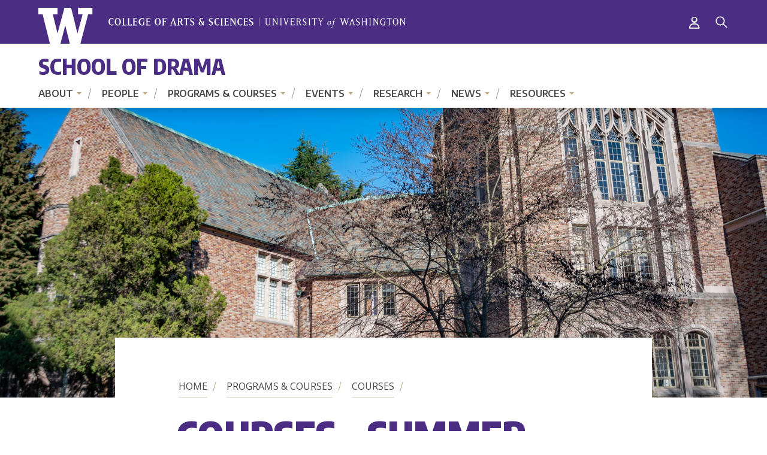

--- FILE ---
content_type: text/html; charset=UTF-8
request_url: https://drama.washington.edu/courses/2015/summer/all
body_size: 42894
content:
<!DOCTYPE html>
<html lang="en" dir="ltr">
  <head>
    <script>
      window.YETT_BLACKLIST = [
          /addthis\.com/
      ];
      window.YETT_BLACKLIST = [];
    </script>
    <link rel="preconnect" href="https://fonts.gstatic.com">
    <link href="https://fonts.googleapis.com/css2?family=Encode+Sans+Condensed:wght@400;600;700;800;900&family=Encode+Sans:wght@400;500;600;700&family=Open+Sans:ital,wght@0,400;0,600;0,700;1,400;1,600;1,700&display=swap" rel="stylesheet">
    <meta charset="utf-8" />
<script async src="https://www.googletagmanager.com/gtag/js?id=UA-15172115-1"></script>
<script>window.dataLayer = window.dataLayer || [];function gtag(){dataLayer.push(arguments)};gtag("js", new Date());gtag("set", "developer_id.dMDhkMT", true);gtag("config", "UA-15172115-1", {"groups":"default","anonymize_ip":true,"page_placeholder":"PLACEHOLDER_page_path","allow_ad_personalization_signals":false});gtag("config", "G-WX5VFVNVY8", {"groups":"default","page_placeholder":"PLACEHOLDER_page_location","allow_ad_personalization_signals":false});gtag("config", "G-SHNBKYT066", {"groups":"default","page_placeholder":"PLACEHOLDER_page_location","allow_ad_personalization_signals":false});</script>
<link rel="canonical" href="https://drama.washington.edu/courses/2015/summer/all" />
<meta name="Generator" content="Drupal 10 (https://www.drupal.org)" />
<meta name="MobileOptimized" content="width" />
<meta name="HandheldFriendly" content="true" />
<meta name="viewport" content="width=device-width, initial-scale=1.0" />
<script>window.a2a_config=window.a2a_config||{};a2a_config.callbacks=[];a2a_config.overlays=[];a2a_config.templates={};a2a_config.no_3p = 1;</script>


    <title>Upcoming Courses | School of Drama | University of Washington</title>
    <link rel="stylesheet" media="all" href="/sites/drama/files/css/css_36ulPj1nfaPkNagXXm4BkOBb9cr9joCClLtTJGiIZJQ.css?delta=0&amp;language=en&amp;theme=uw_castrum_dwf&amp;include=eJxNjVEKAyEMRC8k5kiSNZHKRlNirLu3b2m3sD_Dm8fAIJEr9hPwglhMu4eMwp3Q4A_RH9w4ZBW1TQ8gLjjFAx8ute9ANp8o8aphnMO5wYaDw1wp43Cb7fPSak--GPdx91ntvku0ys-9Kq8B34xNaQq_AU9iRdQ" />
<link rel="stylesheet" media="all" href="/themes/custom/uw_castrum/drupal/../build/css/index.css?t97gx1" />
<link rel="stylesheet" media="all" href="/sites/drama/files/css/css_RahjHWStI5OIg7fQ2JvqQBe7KN7VSVYFF69DcfF7h1Y.css?delta=2&amp;language=en&amp;theme=uw_castrum_dwf&amp;include=eJxNjVEKAyEMRC8k5kiSNZHKRlNirLu3b2m3sD_Dm8fAIJEr9hPwglhMu4eMwp3Q4A_RH9w4ZBW1TQ8gLjjFAx8ute9ANp8o8aphnMO5wYaDw1wp43Cb7fPSak--GPdx91ntvku0ys-9Kq8B34xNaQq_AU9iRdQ" />
<link rel="stylesheet" media="all" href="/themes/custom/uw_castrum/drupal/./css/admin.css?t97gx1" />
<link rel="stylesheet" media="print" href="/themes/custom/uw_castrum/drupal/../build/css/print.css?t97gx1" />


    <script src="//unpkg.com/yett"></script>

        <script>
            document.documentElement.classList.add('js');
        </script>
  </head>
  <body class="drama path-courses">
        <a href="#main-content" class="visually-hidden focusable skip-link">
      Skip to main content
    </a>


    
      <div class="dialog-off-canvas-main-canvas" data-off-canvas-main-canvas>
    <div class="layout-container">

  <div class="offcanvas-wrapper">
    <header class="site-header">
        <div class="site-header__bar">
            <div class="site-header__bar-inner outer-pad">
                <a href="https://artsci.washington.edu" class="site-header__logo">
                    <span class="visible-for-screen-readers">University of Washington, College of Arts and Sciences</span>
                </a>
                                                            <a href="/saml/login?destination=/courses/2015/summer/all" class="login" title="Login"><span class="fa fa-regular fa-user" aria-hidden="true"></span><span class="icon-label">Login</span></a>
                                                    
                <a href="#site-header-offcanvas" id="site-header-offcanvas-toggle" class="site-header__offcanvas-toggle" role="button" aria-label="Menu" aria-controls="site-header-offcanvas">
                    <span class="visible-for-screen-readers">Menu</span>
                    <span class="site-header__offcanvas-icon" aria-hidden="true">
                        <span></span>
                        <span></span>
                        <span></span>
                        <span></span>
                    </span>
                </a>
                <nav class="site-header__bar-utility" aria-label="Utility navigation">
                          
                        <a href="#site-header-search" id="site-header-search-toggle" class="site-header__search-toggle" role="button" aria-label="Search" aria-controls="site-header-search">
                        <span class="visible-for-screen-readers">Search</span>
                        <span class="site-header__search-icon" aria-hidden="true">
                            <svg class="site-header__search-icon-open" xmlns="http://www.w3.org/2000/svg" width="20" height="20" viewBox="0 0 20 20"><path d="M12.082 3.773a5.882 5.882 0 00-8.309 0 5.882 5.882 0 000 8.309 5.882 5.882 0 008.309 0 5.882 5.882 0 000-8.309m1.743 8.865l5.675 5.675a.415.415 0 010 .593l-.594.594a.414.414 0 01-.593 0l-5.675-5.675c-2.967 2.374-7.307 2.188-10.052-.556a7.556 7.556 0 010-10.683 7.556 7.556 0 0110.683 0c2.744 2.745 2.93 7.085.556 10.052" fill="#FFF" fill-rule="evenodd"/></svg>
                            <svg class="site-header__search-icon-close" xmlns="http://www.w3.org/2000/svg" width="22" height="23" viewBox="0 0 22 23"><g fill="none" fill-rule="evenodd" stroke-linecap="square" stroke="#FFF"><path d="M.379 1.375l21.242 20.25M21.621 1.375L.379 21.625"/></g></svg>
                        </span>
                    </a>
                </nav>
            </div>
        </div>
        <div class="site-header__brand-band">
            <div class="site-header__brand-band-inner outer-pad">
                <h1 class="site-header__brand-name">
                    <div id="block-uw-castrum-dwf-branding">
  
    
          <a href="/" rel="home">School of Drama</a>
    
</div>

                    </h1>
            </div>
        </div>
        <div class="site-header__offcanvas" id="site-header-offcanvas">
        <div class="site-header__title_menu">
            <div class="site-header__primary outer-pad">

                <nav class="site-header__primary-nav" aria-label="Main navigation">
                                
        

                <ul>
                        <li>
            <a href="/about" data-drupal-link-system-path="node/1285">About</a>
                                          <ul>
                          <li>
            <a href="/mission-vision-values-commitments" data-drupal-link-system-path="node/1300">Mission Statement</a>
                      </li>
                  <li>
            <a href="/history" data-drupal-link-system-path="node/1320">History</a>
                      </li>
                  <li>
            <a href="/uw-school-dramas-anti-racist-action-plan" data-drupal-link-system-path="node/1533">Anti-Racist Action Plan</a>
                      </li>
                  <li>
            <a href="/awards-honors" data-drupal-link-system-path="node/1304">Awards &amp; Honors</a>
                      </li>
                  <li>
            <a href="/bylaws-and-policy-memos" data-drupal-link-system-path="node/1382">Bylaws and Policy Memos</a>
                                          <ul>
                          <li>
            <a href="/school-drama-bylaws" data-drupal-link-system-path="node/3157">Bylaws</a>
                      </li>
                  <li>
            <a href="/academic-policy-memo-2" data-drupal-link-system-path="node/1403">Academic Memo 2</a>
                      </li>
                  <li>
            <a href="/academic-policy-memo-4" data-drupal-link-system-path="node/1404">Academic Memo 4</a>
                      </li>
                  <li>
            <a href="/academic-policy-memo-5" data-drupal-link-system-path="node/1405">Academic Memo 5</a>
                      </li>
                  <li>
            <a href="/phd-academic-policy-memo-6" data-drupal-link-system-path="node/1406">Academic Memo 6</a>
                      </li>
                  <li>
            <a href="/academic-policy-memo-7" data-drupal-link-system-path="node/1407">Academic Memo 7</a>
                      </li>
                  <li>
            <a href="/academic-policy-memo-8" data-drupal-link-system-path="node/1408">Academic Memo 8</a>
                      </li>
                  <li>
            <a href="/academic-policy-memo-9" data-drupal-link-system-path="node/1409">Academic Memo 9</a>
                      </li>
                  <li>
            <a href="/academic-policy-memo-11" data-drupal-link-system-path="node/1410">Academic Memo 11</a>
                      </li>
                  <li>
            <a href="/academic-policy-memo-12" data-drupal-link-system-path="node/1411">Academic Memo 12</a>
                      </li>
                  <li>
            <a href="/academic-policy-memo-13" data-drupal-link-system-path="node/1412">Academic Memo 13</a>
                      </li>
                  <li>
            <a href="/academic-policy-memo-14" data-drupal-link-system-path="node/1413">Academic Memo 14</a>
                      </li>
                  <li>
            <a href="/academic-policy-memo-15" data-drupal-link-system-path="node/1414">Academic Memo 15</a>
                      </li>
                  <li>
            <a href="/administrative-policy-memo-1" data-drupal-link-system-path="node/1415">Administrative Memo 1</a>
                      </li>
                  <li>
            <a href="/administrative-policy-memo-2" data-drupal-link-system-path="node/1416">Administrative Memo 2</a>
                      </li>
                  <li>
            <a href="/administrative-policy-memo-3" data-drupal-link-system-path="node/1417">Administrative Memo 3</a>
                      </li>
                  <li>
            <a href="/administrative-policy-memo-4" data-drupal-link-system-path="node/1418">Administrative Memo 4</a>
                      </li>
                  <li>
            <a href="/administrative-policy-memo-5" data-drupal-link-system-path="node/1419">Administrative Memo 5</a>
                      </li>
                  <li>
            <a href="/administrative-policy-memo-6" data-drupal-link-system-path="node/1420">Administrative Memo 6</a>
                      </li>
                  <li>
            <a href="/administrative-policy-memo-7" data-drupal-link-system-path="node/1421">Administrative Memo 7</a>
                      </li>
                  <li>
            <a href="/administrative-policy-memo-9" data-drupal-link-system-path="node/1423">Administrative Memo 9</a>
                      </li>
                  <li>
            <a href="/administrative-policy-memo-10" data-drupal-link-system-path="node/1424">Administrative Memo 10</a>
                      </li>
                  <li>
            <a href="/administrative-policy-memo-11" data-drupal-link-system-path="node/1425">Administrative Memo 11</a>
                      </li>
                  <li>
            <a href="/administrative-policy-memo-12" data-drupal-link-system-path="node/1426">Administrative Memo 12</a>
                      </li>
                  <li>
            <a href="/administrative-policy-memo-13" data-drupal-link-system-path="node/1427">Administrative Memo 13</a>
                      </li>
                  <li>
            <a href="/administrative-policy-memo-14" data-drupal-link-system-path="node/1446">Administrative Memo 14</a>
                      </li>
                  <li>
            <a href="/production-policy-memo-1" data-drupal-link-system-path="node/1428">Production Memo 1</a>
                      </li>
                  <li>
            <a href="/production-policy-memo-3" data-drupal-link-system-path="node/1429">Production Memo 3</a>
                      </li>
                  <li>
            <a href="/production-policy-memo-4" data-drupal-link-system-path="node/1430">Production Memo 4</a>
                      </li>
                  <li>
            <a href="/production-policy-memo-5" data-drupal-link-system-path="node/1431">Production Memo 5</a>
                      </li>
                  <li>
            <a href="/production-policy-memo-6" data-drupal-link-system-path="node/1432">Production Memo 6</a>
                      </li>
                  <li>
            <a href="/production-policy-memo-7" data-drupal-link-system-path="node/1433">Production Memo 7</a>
                      </li>
                  <li>
            <a href="/production-policy-memo-8" data-drupal-link-system-path="node/1434">Production Memo 8</a>
                      </li>
                  <li>
            <a href="/production-policy-memo-9" data-drupal-link-system-path="node/1435">Production Memo 9</a>
                      </li>
                  <li>
            <a href="/production-policy-memo-10" data-drupal-link-system-path="node/1436">Production Memo 10</a>
                      </li>
                  <li>
            <a href="/production-policy-memo-11" data-drupal-link-system-path="node/1437">Production Memo 11</a>
                      </li>
                  <li>
            <a href="/production-policy-memo-13" data-drupal-link-system-path="node/1438">Production Memo 13</a>
                      </li>
                  <li>
            <a href="/production-policy-memo-17" data-drupal-link-system-path="node/1439">Production Memo 17</a>
                      </li>
                  <li>
            <a href="/production-policy-memo-18" data-drupal-link-system-path="node/1440">Production Memo 18</a>
                      </li>
                  <li>
            <a href="/student-conduct-memo" data-drupal-link-system-path="node/1441">Student Conduct Memo</a>
                      </li>
              </ul>
      
                      </li>
                  <li>
            <a href="/stay-connected" data-drupal-link-system-path="node/1289">Stay Connected</a>
                      </li>
                  <li>
            <a href="/support-us" data-drupal-link-system-path="node/1288">Support Us</a>
                      </li>
                  <li>
            <a href="/contact" data-drupal-link-system-path="node/1303">Contact Us</a>
                      </li>
              </ul>
      
                      </li>
                  <li>
            <a href="/people" data-drupal-link-system-path="people">People</a>
                                          <ul>
                          <li>
            <a href="/people/faculty" title="" data-drupal-link-system-path="people/faculty">Faculty</a>
                      </li>
                  <li>
            <a href="/people/staff" title="" data-drupal-link-system-path="node/3120">Staff</a>
                      </li>
                  <li>
            <a href="/people/graduate-student" title="" data-drupal-link-system-path="people/graduate-student">Graduate Students</a>
                      </li>
                  <li>
            <a href="/people/alumni" title="" data-drupal-link-system-path="node/3121">Alumni</a>
                                          <ul>
                          <li>
            <a href="/alumni-news" data-drupal-link-system-path="node/1297">Alumni News</a>
                      </li>
              </ul>
      
                      </li>
              </ul>
      
                      </li>
                  <li>
            <a href="/programs-courses" data-drupal-link-system-path="node/1286">Programs &amp; Courses</a>
                                          <ul>
                          <li>
            <a href="/undergraduate-programs" data-drupal-link-system-path="node/1323">Undergraduate Programs</a>
                                          <ul>
                          <li>
            <a href="/advising">Undergraduate Advising</a>
                      </li>
                  <li>
            <a href="/ba-drama-program-requirements" data-drupal-link-system-path="node/3107">BA in Drama</a>
                      </li>
                  <li>
            <a href="/minoring-drama" data-drupal-link-system-path="node/1515">Drama Minor Options</a>
                      </li>
                  <li>
            <a href="/current-undergraduate-information" data-drupal-link-system-path="node/1290">Current Undergraduate Info</a>
                      </li>
                  <li>
            <a href="/study-abroad" data-drupal-link-system-path="node/1352">Study Abroad</a>
                      </li>
                  <li>
            <a href="/student-organizations" data-drupal-link-system-path="node/1511">Student Organizations</a>
                      </li>
                  <li>
            <a href="/undergraduate-major-faq" data-drupal-link-system-path="node/1345">FAQ</a>
                      </li>
              </ul>
      
                      </li>
                  <li>
            <a href="/graduate-programs" data-drupal-link-system-path="node/3108">Graduate Programs</a>
                                          <ul>
                          <li>
            <a href="/graduate-advising" data-drupal-link-system-path="node/1567">Graduate Advising</a>
                      </li>
                  <li>
            <a href="/mfa-acting-program" data-drupal-link-system-path="node/1328">MFA in Acting / Professional Actor Training Program</a>
                      </li>
                  <li>
            <a href="/mfa-design-program" data-drupal-link-system-path="node/1332">MFA in Design</a>
                      </li>
                  <li>
            <a href="/mfa-directing-program" data-drupal-link-system-path="node/1336">MFA in Directing</a>
                      </li>
                  <li>
            <a href="/phd-program" data-drupal-link-system-path="node/1338">Ph.D. in Theatre History &amp; Performance Studies</a>
                      </li>
                  <li>
            <a href="/current-graduate-student-information" data-drupal-link-system-path="node/3109">Current Graduate Student Information</a>
                      </li>
                  <li>
            <a href="/graduate-tuition-and-financial-aid-information" data-drupal-link-system-path="node/1331">Graduate Tuition and Financial Aid</a>
                      </li>
              </ul>
      
                      </li>
                  <li>
            <a href="/courses" title="" data-drupal-link-system-path="courses">Courses</a>
                                          <ul>
                          <li>
            <a href="/drama-2025-2026-undergraduate-curriculum" data-drupal-link-system-path="node/1556">BA Curriculum 2025-2026</a>
                      </li>
                  <li>
            <a href="http://www.washington.edu/students/crscat/drama.html">Drama Course Catalog</a>
                      </li>
              </ul>
      
                      </li>
              </ul>
      
                      </li>
                  <li>
            <a href="/events-overview" data-drupal-link-system-path="node/3118">Events</a>
                                          <ul>
                          <li>
            <a href="/upcoming-productions" data-drupal-link-system-path="node/3088">Upcoming Productions</a>
                      </li>
                  <li>
            <a href="/ticket-information" data-drupal-link-system-path="node/1385">Ticket Information</a>
                      </li>
                  <li>
            <a href="/season-subscriptions">Season Subscriptions</a>
                      </li>
                  <li>
            <a href="/events" data-drupal-link-system-path="node/3077">Departmental Events</a>
                      </li>
                  <li>
            <a href="/plan-your-theatre-visit" data-drupal-link-system-path="node/1571">Plan Your Visit</a>
                      </li>
                  <li>
            <a href="/special-events" data-drupal-link-system-path="node/3164">Special Events</a>
                      </li>
                  <li>
            <a href="/past-seasons" data-drupal-link-system-path="past-seasons">Past Seasons &amp; Photos</a>
                      </li>
              </ul>
      
                      </li>
                  <li>
            <a href="/research" data-drupal-link-system-path="node/1444">Research</a>
                                          <ul>
                          <li>
            <a href="/research/creative-work" title="" data-drupal-link-system-path="taxonomy/term/432">Creative Work</a>
                      </li>
                  <li>
            <a href="/research/publications" title="" data-drupal-link-system-path="taxonomy/term/41">Publications</a>
                      </li>
                  <li>
            <a href="/research/conferences" title="" data-drupal-link-system-path="taxonomy/term/436">Conferences</a>
                      </li>
                  <li>
            <a href="/research/dissertations" title="" data-drupal-link-system-path="taxonomy/term/48">Dissertations</a>
                      </li>
                  <li>
            <a href="/research/fields" data-drupal-link-system-path="research/fields">Fields of Interest</a>
                      </li>
              </ul>
      
                      </li>
                  <li>
            <a href="/news" data-drupal-link-system-path="news">News</a>
                                          <ul>
                          <li>
            <a href="/news/recent" title="" data-drupal-link-system-path="news/recent">Recent News</a>
                      </li>
                  <li>
            <a href="/news/archive" data-drupal-link-system-path="news/archive">News Archive</a>
                      </li>
                  <li>
            <a href="/mailing-list" title="" data-drupal-link-system-path="mailing-list">Newsletters</a>
                      </li>
                  <li>
            <a href="/alumni-news" data-drupal-link-system-path="node/1297">Alumni News</a>
                      </li>
              </ul>
      
                      </li>
                  <li>
            <a href="/resources" data-drupal-link-system-path="node/1287">Resources</a>
                                          <ul>
                          <li>
            <a href="/general-department-information" data-drupal-link-system-path="node/1301">General Department Info</a>
                      </li>
                  <li>
            <a href="/resources-students" data-drupal-link-system-path="node/3117">For Students</a>
                      </li>
                  <li>
            <a href="/process-voicing-concerns" data-drupal-link-system-path="node/1539">Voice a Concern</a>
                      </li>
                  <li>
            <a href="http://www.lib.washington.edu/drama/" title="">Drama Library</a>
                      </li>
                  <li>
            <a href="/facilities-and-rentals" data-drupal-link-system-path="node/3081">Facilities &amp; Rentals</a>
                      </li>
                  <li>
            <a href="/room-reservations" data-drupal-link-system-path="node/3162">Room Reservations</a>
                      </li>
                  <li>
            <a href="/health-and-safety" data-drupal-link-system-path="node/1356">Health &amp; Safety</a>
                      </li>
                  <li>
            <a href="/faculty-and-staff-resources" data-drupal-link-system-path="node/1312">For Faculty &amp; Staff</a>
                      </li>
              </ul>
      
                      </li>
              </ul>
      



  
                    </nav>
            </div>
            <div class="site-header__offcanvas-utility">
                    <div class="flexible-google-cse-search-form" data-drupal-selector="flexible-google-cse-search-form" id="block-uw-castrum-dwf-flexiblegooglecustomsearchblock">
  
    
      <form action="/search/google/" method="get" id="flexible-google-cse-search-form" accept-charset="UTF-8">
  

  <div class="js-form-item form-item js-form-type-textfield form-item-key-word js-form-item-key-word">

      <label for="edit-key-word">Search</label>
  
  
    <input placeholder="" data-drupal-selector="edit-key-word" type="text" id="edit-key-word" name="key-word" value="" size="15" maxlength="128" class="form-text" />


  
  
  
  
  </div>



<input data-drupal-selector="edit-searchbutton" type="submit" id="edit-searchbutton" value="Search" class="button js-form-submit form-submit" />

</form>

  </div>

                    <nav class="site-header__utility-nav" aria-label="Utility navigation">
                      
                    </nav>
                <nav class="site-header__social-nav social-nav" aria-label="Social media links">
                                        </nav>
                                                            <a href="/saml/login?destination=/courses/2015/summer/all" class="login" title="Login"><span class="fa fa-regular fa-user" aria-hidden="true"></span><span class="icon-label">Login</span></a>
                                                </div>
            </div>
        </div>
    </header>
    <div class="site-header__search" id="site-header-search">
        <div class="flexible-google-cse-search-form" data-drupal-selector="flexible-google-cse-search-form" id="block-uw-castrum-dwf-flexiblegooglecustomsearchblock">
  
    
      <form action="/search/google/" method="get" id="flexible-google-cse-search-form" accept-charset="UTF-8">
  

  <div class="js-form-item form-item js-form-type-textfield form-item-key-word js-form-item-key-word">

      <label for="edit-key-word">Search</label>
  
  
    <input placeholder="" data-drupal-selector="edit-key-word" type="text" id="edit-key-word" name="key-word" value="" size="15" maxlength="128" class="form-text" />


  
  
  
  
  </div>



<input data-drupal-selector="edit-searchbutton" type="submit" id="edit-searchbutton" value="Search" class="button js-form-submit form-submit" />

</form>

  </div>

        </div>
</div>
  
  
  

  
  <main role="main">
    <div class="max-bound">
      
<div class="hero-image--large">

<div class="hero">
      <div class="hero__media">
                       <img class="lazyload" data-src="/sites/drama/files/20220309_Location%20Photos_083.jpg" alt="Exterior of Hutchinson Hall at University of Washington">
                 <noscript>
                 <img src="/sites/drama/files/20220309_Location%20Photos_083.jpg" alt="Exterior of Hutchinson Hall at University of Washington">
        
        </noscript>
                </div>
    <div class="hero__content">
    <div class="hero__content-inner">

      <h1>Courses -  Summer 2015</h1>
              <nav class="silc-breadcrumb" aria-label="Breadcrumb">
  <ol class="silc-breadcrumb__list">
          <li>
        <a href="/" >Home</a>
      </li>
          <li>
        <a href="/programs-courses" >Programs &amp; Courses</a>
      </li>
          <li>
        <a href="/courses" >Courses</a>
      </li>
          <li>
        <a href=""  tabindex="-1" aria-current="page" >Courses -  Summer 2015</a>
      </li>
      </ol>
</nav>
                            </div>
  </div>
</div>
</div>
<div class="tasks__local content-width">


</div>

      <a id="main-content" tabindex="-1"></a>
                        <div class="page-content">
                  <aside class="layout-sidebar sidebar-one" role="complementary">
              <div>
    
<nav class="subnav subnav--default" aria-label="Sub Navigation">
  <div class="subnav__inner">
    <h2 class="subnav__parent">Programs &amp; Courses</h2>
    <div class="subnav__list" id="subnav-list">

                  <ul id="block-uw-castrum-dwf-subnav" class="menu">
                    <li class="menu-item menu-item--collapsed">
        <a href="/undergraduate-programs" data-drupal-link-system-path="node/1323">Undergraduate Programs</a>
        
      </li>
                <li class="menu-item menu-item--collapsed">
        <a href="/graduate-programs" data-drupal-link-system-path="node/3108">Graduate Programs</a>
        
      </li>
                <li class="menu-item menu-item--active-trail">
        <a href="/courses" title="" data-drupal-link-system-path="courses">Courses</a>
                              <ul class="menu">
                    <li class="menu-item">
        <a href="/drama-2025-2026-undergraduate-curriculum" data-drupal-link-system-path="node/1556">BA Curriculum 2025-2026</a>
        
      </li>
                <li class="menu-item">
        <a href="http://www.washington.edu/students/crscat/drama.html">Drama Course Catalog</a>
        
      </li>
        </ul>
  
        
      </li>
        </ul>
  
    </div>
  </div>
</nav>


  </div>

          </aside>
                          <aside class="layout-sidebar sidebar-two" role="complementary">
              <div>
    
<nav class="subnav subnav--default subnav--news-topics" aria-label="Sub Navigation">
  <div class="subnav__inner">
    <div class="subnav__parent subnav__parent--custom">Courses by Term</div>
    <div class="subnav__list" id="subnav-list">

      <div><ul><li><a href="/courses/2026/winter/all">Winter 2026</a></li><li><a href="/courses/2025/autumn/all">Autumn 2025</a></li><li><a href="/courses/2025/summer/all">Summer 2025</a></li><li><a href="/courses/2025/spring/all">Spring 2025</a></li><li><a href="/courses/2025/winter/all">Winter 2025</a></li><li><a href="/courses/2024/autumn/all">Autumn 2024</a></li><li><a href="/courses/2024/summer/all">Summer 2024</a></li><li><a href="/courses/2024/spring/all">Spring 2024</a></li><li><a href="/courses/2024/winter/all">Winter 2024</a></li><li><a href="/courses/2023/autumn/all">Autumn 2023</a></li><li><a href="/courses/2023/summer/all">Summer 2023</a></li><li><a href="/courses/2023/spring/all">Spring 2023</a></li><li><a href="/courses/2023/winter/all">Winter 2023</a></li><li><a href="/courses/2022/autumn/all">Autumn 2022</a></li><li><a href="/courses/2022/summer/all">Summer 2022</a></li><li><a href="/courses/2022/spring/all">Spring 2022</a></li><li><a href="/courses/2022/winter/all">Winter 2022</a></li></ul></div>

    </div>
  </div>
</nav>


  </div>

          </aside>
                <div class="layout-content">
          <div  class="page-body">
                          <div>
    <div data-drupal-messages-fallback class="hidden"></div>
<div id="block-uw-castrum-dwf-content">
  
    
      <div class="views-element-container"><div class="courselist view view-id-course_sections view-display-id-page_contextual_filters js-view-dom-id-b7c864adcfc061b1659a90bc9fb746b778246a1c7bac2909355646cc6b2ee9e4">
  
  
  

      <header>
      <p>Listings for future quarters are tentative and subject to change. For the most up-to-date information, including instructor and location, please consult the <a href="http://www.washington.edu/students/timeschd">UW Time Schedule</a>. For a listing of all courses potentially offered, see the <a href="http://www.washington.edu/students/crscat/">Course Catalog</a>.</p>
    </header>
  
  <form class="views-exposed-form" data-drupal-selector="views-exposed-form-course-sections-page-contextual-filters" action="/courses/2015/summer/all" method="get" id="views-exposed-form-course-sections-page-contextual-filters" accept-charset="UTF-8">
  

  <div class="js-form-item form-item js-form-type-select form-item-curriculum js-form-item-curriculum">

      <label for="edit-curriculum">Curriculum</label>
  
  
    <select data-drupal-selector="edit-curriculum" id="edit-curriculum" name="curriculum" class="form-select"><option value="All" selected="selected">- Any -</option><option value="DRAMA">DRAMA</option></select>

  
  
  
  
  </div>



  <div class="js-form-item form-item js-form-type-select form-item-section-type js-form-item-section-type">

      <label for="edit-section-type">Section Type</label>
  
  
    <select data-drupal-selector="edit-section-type" id="edit-section-type" name="section_type" class="form-select"><option value="All" selected="selected">- Any -</option><option value="lecture">Lecture</option><option value="laboratory">Lab</option><option value="quiz">Quiz</option><option value="independent study">Independent Study</option><option value="studio">Studio</option><option value="clinic">Clinic</option><option value="conference">Conference</option><option value="seminar">Seminar</option><option value="clerkship">Clerkship</option><option value="practicum">Practicum</option></select>

  
  
  
  
  </div>



  <div class="js-form-item form-item js-form-type-select form-item-ge-requirements js-form-item-ge-requirements">

      <label for="edit-ge-requirements">GE Requirements</label>
  
  
    <select data-drupal-selector="edit-ge-requirements" id="edit-ge-requirements" name="ge_requirements" class="form-select"><option value="All" selected="selected">- Any -</option><option value="DIV">Diversity (DIV)</option><option value="C">English Composition (C)</option><option value="SSc">Social Sciences (SSc)</option><option value="NSc">Natural Sciences (NSc)</option><option value="QSR">Quantitative and Symbolic Reasoning (QSR)</option><option value="A&amp;H">Arts and Humanities (A&amp;H)</option><option value="W">Writing (W)</option></select>

  
  
  
  
  </div>

<div data-drupal-selector="edit-actions" class="form-actions js-form-wrapper form-wrapper" id="edit-actions">

<input data-drupal-selector="edit-submit-course-sections" type="submit" id="edit-submit-course-sections" value="Filter Courses" class="button js-form-submit form-submit" />
</div>


</form>

  

  Course information not available.
    

  
  

  
  
</div>
</div>

  </div>

  </div>

                      </div>

                  </div>
        


              </div>
          </div>
      </main>

  <footer role="contentinfo">
            <div>
    
<div id="block-uw-castrum-dwf-footer" class="darkgray">
  
  
  <div class="site-footer">
    <div class="site-footer__main outer-pad">

      <div class="silc-grid silc-grid--collapse">

        <div class="silc-grid__col silc-grid__col--12-1200 site-name">
                      <a class="site-name" href="/" title="Home" rel="home" class="site-title">
              School of Drama
            </a>
                  </div>
        <div class="silc-grid__col silc-grid__col--3-1200 address">
          University of Washington<br />
          <div class="text-content field field-block-content--field-address field-name-field-address field-type-text-long field-label-hidden">
    <div class="field-items">
          <div class="field-item"><p>Box 353950<br />
101 Hutchinson Hall<br />
Seattle, WA 98195-3440</p>
</div>
      </div>
</div>

        </div>

        <div class="silc-grid__col silc-grid__col--3-1200 contact">
          <div class="text-content field field-block-content--field-contact field-name-field-contact field-type-text-long field-label-hidden">
    <div class="field-items">
          <div class="field-item"><p>Phone: (206) 543-5140<br />
Email: <a href="mailto:uwdrama@uw.edu">uwdrama@uw.edu</a></p>
</div>
      </div>
</div>

        </div>

        <div class="silc-grid__col silc-grid__col--12-1200 footernav">
          <nav class="site-footer__nav-primary" aria-label="Footer primary navigation">
            <ul>
                                    <li><a href="/undergraduate-advising">Advising</a></li>
                                    <li><a href="/support-us">Give a Gift</a></li>
                                    <li><a href="/newsletters">Newsletters</a></li>
                              </ul>
          </nav>
        </div>

        <div class="silc-grid__col silc-grid__col--12-1200 social">
          <nav class="site-footer__social-nav social-nav" aria-label="Social media links">
            <ul>
                              <li><a href="https://facebook.com/UWDrama1"><svg xmlns="http://www.w3.org/2000/svg" xmlns:xlink="http://www.w3.org/1999/xlink" width="18" height="18" viewBox="0 0 18 18"><defs><path d="M17.007 0H.993A.993.993 0 000 .993v16.014c0 .548.445.993.993.993h8.621v-6.97H7.27V8.312h2.345V6.309c0-2.324 1.42-3.59 3.494-3.59.994 0 1.848.074 2.096.107v2.43h-1.438c-1.128 0-1.346.536-1.346 1.322v1.735h2.69l-.35 2.716h-2.34V18h4.587a.993.993 0 00.993-.993V.993A.993.993 0 0017.007 0" id="footer-facebook-1"></path></defs><use xlink:href="#footer-facebook-1" fill-rule="evenodd"></use></svg>
                  <span class="visible-for-screen-readers">Facebook</span></a></li>
                                            <li><a href="http://instagram.com/uwdrama"><svg xmlns="http://www.w3.org/2000/svg" width="18" height="18" viewBox="0 0 18 18"><path d="M9 1.622c2.403 0 2.688.01 3.637.053 2.44.11 3.579 1.268 3.69 3.689.043.949.051 1.234.051 3.637 0 2.404-.009 2.688-.051 3.636-.112 2.42-1.248 3.579-3.69 3.69-.949.043-1.232.052-3.637.052-2.403 0-2.688-.009-3.637-.052-2.445-.112-3.578-1.275-3.689-3.69-.043-.949-.052-1.233-.052-3.637 0-2.403.01-2.687.052-3.637.112-2.42 1.248-3.578 3.69-3.689.949-.043 1.233-.052 3.636-.052zM9 0C6.556 0 6.25.01 5.29.054 2.02.204.205 2.018.055 5.289.01 6.249 0 6.556 0 9s.01 2.751.054 3.711c.15 3.268 1.964 5.085 5.235 5.235.96.043 1.267.054 3.711.054s2.751-.01 3.711-.054c3.265-.15 5.086-1.964 5.234-5.235.044-.96.055-1.267.055-3.711s-.01-2.75-.054-3.71C17.799 2.024 15.983.205 12.712.055 11.75.01 11.444 0 9 0zm0 4.378a4.622 4.622 0 100 9.244 4.622 4.622 0 000-9.244zM9 12a3 3 0 110-6 3 3 0 010 6zm4.805-8.884a1.08 1.08 0 10-.001 2.161 1.08 1.08 0 000-2.16z" fill-rule="evenodd"></path></svg>
                  <span class="visible-for-screen-readers">Instagram</span></a></li>
                                                          <li><a href="http://www.youtube.com/user/UWDrama1"><svg xmlns="http://www.w3.org/2000/svg" width="19" height="13" viewBox="0 0 19 13"><path d="M18.83 2.764s-.169-1.24-.733-1.805C17.42.226 16.629.226 16.29.17 13.75 0 9.969 0 9.969 0S6.187 0 3.647.17C3.308.225 2.518.225 1.84.96c-.565.563-.734 1.804-.734 1.804s-.17 1.467-.17 2.934v1.354c0 1.467.17 2.934.17 2.934s.17 1.24.734 1.805c.677.733 1.58.677 1.975.79 1.468.113 6.153.169 6.153.169s3.782 0 6.322-.17c.338-.056 1.129-.056 1.806-.79.564-.563.734-1.804.734-1.804S19 8.519 19 7.052V5.698c0-1.467-.17-2.934-.17-2.934zM8.107 8.744V3.667l4.854 2.539-4.854 2.538z" fill-rule="evenodd"></path></svg>
                  <span class="visible-for-screen-readers">YouTube</span></a></li>
                                        </ul>
          </nav>
        </div>
      </div>


      <div class="site-footer__sole">
                  <div class="artsuw">
            <a href="https://arts.washington.edu/"><img src="/themes/custom/uw_castrum_dwf/images/artsuw_logo_white.png" alt="ArtsUW logo"></a>
          </div>
                <div class="site-footer__legal">
            <p>&copy; 2026 University of Washington College of Arts &amp; Sciences</p>
            <ul>
                <li>
                    <a href="http://www.washington.edu/online/privacy/">Privacy</a>
                </li>
                <li>
                    <a href="http://www.washington.edu/online/terms/">Terms</a>
                </li>
                <li>
                    <a href="/sitemap">Sitemap</a>
                </li>
            </ul>
                    </div>
      </div>

    </div>
  </div>
</div>

  </div>

          </footer>

</div>

  </div>

    
        <script type="application/json" data-drupal-selector="drupal-settings-json">{"path":{"baseUrl":"\/","pathPrefix":"","currentPath":"courses\/2015\/summer\/all","currentPathIsAdmin":false,"isFront":false,"currentLanguage":"en"},"pluralDelimiter":"\u0003","suppressDeprecationErrors":true,"colorbox":{"opacity":"0.85","current":"{current} of {total}","previous":"\u00ab Prev","next":"Next \u00bb","close":"Close","maxWidth":"98%","maxHeight":"98%","fixed":true,"mobiledetect":true,"mobiledevicewidth":"480px"},"google_analytics":{"account":"UA-15172115-1","trackOutbound":true,"trackMailto":true,"trackTel":true,"trackDownload":true,"trackDownloadExtensions":"7z|aac|arc|arj|asf|asx|avi|bin|csv|doc(x|m)?|dot(x|m)?|exe|flv|gif|gz|gzip|hqx|jar|jpe?g|js|mp(2|3|4|e?g)|mov(ie)?|msi|msp|pdf|phps|png|ppt(x|m)?|pot(x|m)?|pps(x|m)?|ppam|sld(x|m)?|thmx|qtm?|ra(m|r)?|sea|sit|tar|tgz|torrent|txt|wav|wma|wmv|wpd|xls(x|m|b)?|xlt(x|m)|xlam|xml|z|zip","trackColorbox":true},"data":{"extlink":{"extTarget":false,"extTargetAppendNewWindowLabel":"(opens in a new window)","extTargetNoOverride":false,"extNofollow":false,"extTitleNoOverride":false,"extNoreferrer":true,"extFollowNoOverride":false,"extClass":"ext","extLabel":"","extImgClass":false,"extSubdomains":true,"extExclude":"","extInclude":"","extCssExclude":"#block-addtoanybuttons, .english .llc-icons, .upcoming-prods","extCssInclude":"","extCssExplicit":".main, #block-uw-castrum-dwf-content","extAlert":false,"extAlertText":"This link will take you to an external web site. We are not responsible for their content.","extHideIcons":true,"mailtoClass":"0","telClass":"0","mailtoLabel":"","telLabel":"","extUseFontAwesome":true,"extIconPlacement":"append","extPreventOrphan":false,"extFaLinkClasses":"fa fa-external-link","extFaMailtoClasses":"fa fa-envelope-o","extAdditionalLinkClasses":"","extAdditionalMailtoClasses":"","extAdditionalTelClasses":"","extFaTelClasses":"fa fa-phone","whitelistedDomains":[],"extExcludeNoreferrer":""}},"ajaxTrustedUrl":{"\/courses\/2015\/summer\/all":true,"\/search\/google\/":true},"user":{"uid":0,"permissionsHash":"14dc88e7fdf6acd922a1c42301e3aec96464c90bf3760ef7e8bea4b2e59c54b3"}}</script>
<script src="/core/assets/vendor/jquery/jquery.min.js?v=3.7.1"></script>
<script src="/core/assets/vendor/once/once.min.js?v=1.0.1"></script>
<script src="/core/misc/drupalSettingsLoader.js?v=10.5.7"></script>
<script src="/core/misc/drupal.js?v=10.5.7"></script>
<script src="/core/misc/drupal.init.js?v=10.5.7"></script>
<script src="/core/misc/debounce.js?v=10.5.7"></script>
<script src="https://static.addtoany.com/menu/page.js" defer></script>
<script src="/modules/contrib/addtoany/js/addtoany.js?v=10.5.7"></script>
<script src="/modules/contrib/colorbox/js/colorbox.js?v=10.5.7"></script>
<script src="/modules/contrib/colorbox/styles/default/colorbox_style.js?v=10.5.7"></script>
<script src="/libraries/colorbox/jquery.colorbox-min.js?v=10.5.7"></script>
<script src="/modules/custom/dwf_utils/js/open_colorbox.js?t97gx1"></script>
<script src="/modules/contrib/extlink/js/extlink.js?v=10.5.7"></script>
<script src="/modules/contrib/google_analytics/js/google_analytics.js?v=10.5.7"></script>
<script src="/core/misc/displace.js?v=10.5.7"></script>
<script src="/themes/custom/uw_castrum_dwf/js/index.js?t97gx1"></script>
<script src="https://kit.fontawesome.com/668112f176.js" version="6.5.2"></script>


  </body>
</html>

